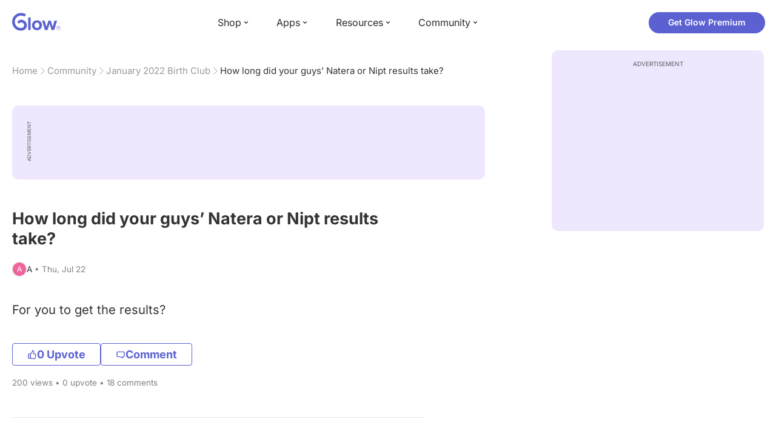

--- FILE ---
content_type: text/html; charset=utf-8
request_url: https://glowing.com/community/topic/6645249/how-long-did-your-guys-natera-or-nipt-results-take
body_size: 7647
content:

<!DOCTYPE html>
<!--[if lt IE 7]>      <html class="no-js lt-ie9 lt-ie8 lt-ie7"> <![endif]-->
<!--[if IE 7]>         <html class="no-js lt-ie9 lt-ie8"> <![endif]-->
<!--[if IE 8]>         <html class="no-js lt-ie9"> <![endif]-->
<!--[if gt IE 8]><!-->
<html lang="en" class="no-js"> <!--<![endif]-->
<head>
    <meta charset="utf-8">
    <meta http-equiv="X-UA-Compatible" content="IE=edge">
    <meta name="p:domain_verify" content="5c661ee65fb3ecb3a0a40b37dfc1afb7">
    <meta name="msapplication-TileColor" content="#9C82EE">

    <!-- SEO -->
    <title>How long did your guys’ Natera or Nipt results take? - Glow Community</title>
<meta name="description" content="For you to get the results?" />
<link rel="canonical" href="https://glowing.com/community/topic/6645249/how-long-did-your-guys-natera-or-nipt-results-take" />
<meta name="og:type" content="article" />
<meta name="og:title" content="How long did your guys’ Natera or Nipt results take?" />
<meta name="og:description" content="For you to get the results?" />
<meta name="og:image" content="/static/v3/img/website-preview.jpg" />
<meta name="og:url" content="/community/topic/6645249/how-long-did-your-guys-natera-or-nipt-results-take" />
<meta name="og:site_name" content="Glow" />
<meta name="twitter:card" content="summary" />
<meta name="twitter:title" content="How long did your guys’ Natera or Nipt results take?" />
<meta name="twitter:site" content="@GlowHQ" />
<meta name="twitter:description" content="For you to get the results?" />
<meta name="twitter:image" content="/static/v3/img/website-preview.jpg" />
<meta name="twitter:app:name:iphone" content="Glow" />
<meta name="twitter:app:id:iphone" content="638021335" />
<meta name="twitter:app:url:iphone" content="/community/topic/6645249/how-long-did-your-guys-natera-or-nipt-results-take" />
<meta name="twitter:app:name:googleplay" content="Glow" />
<meta name="twitter:app:id:googleplay" content="com.glow.android" />
<meta name="twitter:app:url:googleplay" content="/community/topic/6645249/how-long-did-your-guys-natera-or-nipt-results-take" />


    <script type="application/ld+json">
{
    "@context": "https://schema.org",
    "@type": "BreadcrumbList",
    "itemListElement": [
        {
            "@type": "ListItem",
            "position": 1,
            "name": "Home",
            "item": "https://glowing.com"
        },
        {
            "@type": "ListItem",
            "position": 2,
            "name": "Community",
            "item": "https://glowing.com/community"
        },
        {
            "@type": "ListItem",
            "position": 3,
            "name": "January 2022 Birth Club",
            "item": "https://www.glowing.com/community/group/4379/january-2022-birth-club"
        },
        {
            "@type": "ListItem",
            "position": 4,
            "name": "How long did your guys\u2019 Natera or Nipt results take?"
        }
    ]
}
    </script>

    


    <script type="application/ld+json">
{
    "name": "Glow",
    "url": "https://glowing.com",
    "sameAs": [
        "https://www.facebook.com/glow",
        "https://x.com/GlowHQ",
        "https://www.pinterest.com/glowhq/",
        "https://www.instagram.com/glowhq/",
        "https://en.wikipedia.org/wiki/Glow_(app)",
        "https://www.crunchbase.com/organization/glow",
        "https://www.linkedin.com/company/glow-inc/"
    ],
    "logo": {
        "url": "https://glowing.com/wp-content/uploads/2025/08/glow_logo.png",
        "contentUrl": "https://glowing.com/wp-content/uploads/2025/08/glow_logo.png",
        "width": 336,
        "height": 336,
        "caption": "Glow",
        "inLanguage": "en-US",
        "@type": "ImageObject",
        "@id": "https://glowing.com/#organizationLogo"
    },
    "image": {
        "url": "https://glowing.com/wp-content/uploads/2025/08/glow_logo.png",
        "contentUrl": "https://glowing.com/wp-content/uploads/2025/08/glow_logo.png",
        "width": 336,
        "height": 336,
        "caption": "Glow",
        "inLanguage": "en-US",
        "@type": "ImageObject",
        "@id": "https://glowing.com/#organizationLogo"
    },
    "@type": "Organization",
    "@id": "https://glowing.com/#organization",
    "@context": "https://schema.org"
}
    </script>

    


    <script type="application/ld+json">
{
    "mainEntity": {
        "name": "How long did your guys\u2019 Natera or Nipt results take?",
        "text": "For you to get the results?",
        "image": null,
        "answerCount": 18,
        "upvoteCount": 0,
        "datePublished": "2021-07-22T01:07:06Z",
        "suggestedAnswer": [
            {
                "text": "8 days for Natera",
                "datePublished": "2021-07-26T01:36:33Z",
                "upvoteCount": 0,
                "url": "/community/topic/6645249/how-long-did-your-guys-natera-or-nipt-results-take",
                "@type": "Answer"
            },
            {
                "text": "5 days",
                "datePublished": "2021-07-23T14:54:54Z",
                "upvoteCount": 0,
                "url": "/community/topic/6645249/how-long-did-your-guys-natera-or-nipt-results-take",
                "@type": "Answer"
            },
            {
                "text": "7 days",
                "datePublished": "2021-07-23T04:54:10Z",
                "upvoteCount": 0,
                "url": "/community/topic/6645249/how-long-did-your-guys-natera-or-nipt-results-take",
                "@type": "Answer"
            },
            {
                "text": "5 days",
                "datePublished": "2021-07-23T01:55:36Z",
                "upvoteCount": 0,
                "url": "/community/topic/6645249/how-long-did-your-guys-natera-or-nipt-results-take",
                "@type": "Answer"
            },
            {
                "text": "8 days both times",
                "datePublished": "2021-07-23T01:47:29Z",
                "upvoteCount": 0,
                "url": "/community/topic/6645249/how-long-did-your-guys-natera-or-nipt-results-take",
                "@type": "Answer"
            },
            {
                "text": "I tested a week ago today and still no results, the waiting is driving me nuts!!!",
                "datePublished": "2021-07-22T20:42:05Z",
                "upvoteCount": 0,
                "url": "/community/topic/6645249/how-long-did-your-guys-natera-or-nipt-results-take",
                "@type": "Answer"
            },
            {
                "text": "5 days",
                "datePublished": "2021-07-22T18:35:56Z",
                "upvoteCount": 0,
                "url": "/community/topic/6645249/how-long-did-your-guys-natera-or-nipt-results-take",
                "@type": "Answer"
            },
            {
                "text": "Exactly 5 business days",
                "datePublished": "2021-07-22T15:41:28Z",
                "upvoteCount": 0,
                "url": "/community/topic/6645249/how-long-did-your-guys-natera-or-nipt-results-take",
                "@type": "Answer"
            },
            {
                "text": "7 days exactly here too!",
                "datePublished": "2021-07-22T10:00:59Z",
                "upvoteCount": 0,
                "url": "/community/topic/6645249/how-long-did-your-guys-natera-or-nipt-results-take",
                "@type": "Answer"
            },
            {
                "text": "7 days exactly",
                "datePublished": "2021-07-22T06:14:39Z",
                "upvoteCount": 0,
                "url": "/community/topic/6645249/how-long-did-your-guys-natera-or-nipt-results-take",
                "@type": "Answer"
            }
        ],
        "acceptedAnswer": null,
        "@type": "Question"
    },
    "@type": "QAPage",
    "@context": "https://schema.org"
}
    </script>

    

    <!-- UI Metas -->
    <link href="https://cdn.glowing.com/web/build/favicon.ico" rel="icon"/>
<meta content="width=device-width,initial-scale=1,maximum-scale=1,user-scalable=no" name="viewport"/>
<meta content="#000000" name="theme-color"><style>@font-face{font-family:Inter;font-style:normal;font-weight:400;font-display:swap;src:url(/static/fonts/inter-400.woff2) format('woff2')}@font-face{font-family:Inter;font-style:normal;font-weight:500;font-display:swap;src:url(/static/fonts/inter-500.woff2) format('woff2')}@font-face{font-family:Inter;font-style:normal;font-weight:600;font-display:swap;src:url(/static/fonts/inter-600.woff2) format('woff2')}@font-face{font-family:Inter;font-style:normal;font-weight:700;font-display:swap;src:url(/static/fonts/inter-700.woff2) format('woff2')}:root{--gl-font-family:"Inter",-apple-system,BlinkMacSystemFont,Avenir Next,Avenir,Segoe UI,Helvetica Neue,Helvetica,Cantarell,Ubuntu,arial,sans-serif;--gl-color-success:#47C426;--gl-color-safe:var(--gl-color-success);--gl-color-failed:#FD4343;--gl-color-error:var(--gl-color-failed);--gl-color-dangerous:var(--gl-color-failed);--gl-color-primary:#5c61d2;--gl-breakpoint-xx-desktop:1400px;--gl-breakpoint-x-desktop:1200px;--gl-breakpoint-desktop:960px;--gl-breakpoint-tablet:768px;--gl-breakpoint-mobile:480px;--gl-size-content-width-large:1264px;--gl-size-content-width-medium:1040px;--gl-size-content-width-small:720px;--gl-size-gap-x-large:48px;--gl-size-gap-large:24px;--gl-size-gap-medium:16px;--gl-size-gap-small:12px;--gl-size-gap-x-small:8px;--gl-size-gap-1:4px;--gl-size-gap-2:8px;--gl-size-gap-3:12px;--gl-size-gap-4:16px;--gl-size-gap-5:24px;--gl-size-gap-6:32px;--gl-size-gap-7:40px;--gl-size-gap-8:48px;--gl-size-gap-9:56px;--gl-size-gap-10:64px;--gl-text-title-weight:600;--gl-text-title-primary-color:#333333;--gl-text-title-secondary-color:#5C5C5C;--gl-text-title-tertiary-color:#999999;--gl-text-title-lineHeight-large:1.1;--gl-text-title-size-large:2.5rem;--gl-text-title-lineHeight-medium:1.1;--gl-text-title-size-medium:2rem;--gl-text-title-lineHeight-small:1.1;--gl-text-title-size-small:1.5rem;--gl-text-subtitle-lineHeight:1.1;--gl-text-subtitle-size:1.5rem;--gl-text-subtitle-weight:400;--gl-text-body-lineHeight-x-large:1.5;--gl-text-body-size-x-large:1.5rem;--gl-text-body-lineHeight-large:1.5;--gl-text-body-size-large:1.125rem;--gl-text-body-lineHeight-medium:1.4285;--gl-text-body-size-medium:1rem;--gl-text-body-lineHeight-small:1.66666;--gl-text-body-size-small:0.875rem;--gl-text-body-size-x-small:0.75rem;--gl-text-body-primary-color:#333333;--gl-text-body-secondary-color:#5C5C5C;--gl-text-body-tertiary-color:#808080;--gl-text-body-danger-color:#FD4343;--gl-text-paragraph-lineHeight-x-large:1.5;--gl-text-paragraph-size-x-large:1.5rem;--gl-text-paragraph-lineHeight-large:1.5;--gl-text-paragraph-size-large:1.125rem;--gl-text-paragraph-lineHeight-medium:1.4285;--gl-text-paragraph-size-medium:1rem;--gl-text-paragraph-lineHeight-small:1.66666;--gl-text-paragraph-size-small:0.875rem;--gl-text-paragraph-primary-color:#333333;--gl-text-paragraph-secondary-color:#5C5C5C;--gl-text-paragraph-tertiary-color:#808080;--gl-btn-color-primary:var(--gl-color-primary);--gl-btn-color-secondary:#5C5C5C;--gl-btn-color-tertiary:#999999;--gl-btn-color-primary-gradient:linear-gradient(to right, #5F63CC, #DE9AE8);--gl-btn-border-width:1px;--gl-btn-title-line-height:1;--gl-btn-title-font-size:18px;--gl-btn-title-font-weight:700;--gl-btn-size-large-height:48px;--gl-btn-size-large-horizontal-padding:32px;--gl-btn-size-large-border-radius:24px;--gl-btn-size-medium-height:37px;--gl-btn-size-medium-horizontal-padding:24px;--gl-btn-size-medium-border-radius:19px;--gl-btn-size-small-height:30px;--gl-btn-size-small-horizontal-padding:16px;--gl-btn-size-small-border-radius:16px;--gl-btn-size-x-small-height:24px;--gl-btn-size-x-small-horizontal-padding:8px;--gl-btn-size-x-small-border-radius:12px;--gl-link-color-primary:var(--gl-color-primary);--gl-border-radius-small:4px;--gl-border-radius-medium:8px;--gl-border-radius-large:16px;--gl-border-radius-x-large:24px;--gl-border-radius-2x-large:32px;--gl-border-radius-3x-large:40px;--gl-border-radius-4x-large:48px;--gl-border-color-primary:var(--gl-color-primary);--gl-border-color-secondary:#E1E5E9}@media (min-width:768px){:root{--gl-size-gap-x-large:64px;--gl-size-gap-large:32px;--gl-size-gap-medium:24px;--gl-size-gap-small:16px;--gl-size-gap-x-small:12px;--gl-size-gap-1:8px;--gl-size-gap-2:16px;--gl-size-gap-3:24px;--gl-size-gap-4:32px;--gl-size-gap-5:40px;--gl-size-gap-6:48px;--gl-size-gap-7:56px;--gl-size-gap-8:64px;--gl-size-gap-9:72px;--gl-size-gap-10:80px}}*,::after,::before{box-sizing:border-box}html{touch-action:manipulation;font-size:16px}body{font-size:1rem;font-family:var(--gl-font-family);color:#333;-webkit-font-smoothing:antialiased;-moz-osx-font-smoothing:grayscale}button,input,select,textarea{font-size:inherit;font-family:inherit;color:#333}input[type=date]::-webkit-calendar-picker-indicator,input[type=date]::-webkit-clear-button,input[type=date]::-webkit-inner-spin-button{display:none}@media (min-width:960px){html{font-size:18px}}</style><link as="font" crossorigin="anonymous" href="/static/fonts/inter-400.woff2" rel="preload" type="font/woff2"/><link as="font" crossorigin="anonymous" href="/static/fonts/inter-500.woff2" rel="preload" type="font/woff2"/><link as="font" crossorigin="anonymous" href="/static/fonts/inter-600.woff2" rel="preload" type="font/woff2"/><link as="font" crossorigin="anonymous" href="/static/fonts/inter-700.woff2" rel="preload" type="font/woff2"/><link href="https://cdn.glowing.com/web/build/static/css/17.56bf95b1.chunk.css" rel="stylesheet"/></meta>


    <!-- Inject datas -->
    <script>
        window.__glow_csrf_token = "ImQ5NmI5NTA5NWI4NjE2MGJkMWQ3MjA3ZjJjNzc4NjEyMmI1MWIxMTUi.HFvYPg.5yxb3aKasu2O3JQc_O0qS2-qYnA";

        
        window.glCurrUser = undefined;
        

        
        window.__gl_page_init_data = {"replies": [{"author": {"bio": "", "first_name": "Jessica", "profile_image": ""}, "blur_images": false, "br_purchase_uuid": null, "content": "\u003cp\u003e8 days for Natera\u003c/p\u003e", "count_dislikes": 0, "count_likes": 0, "count_replies": 0, "disliked": false, "flags": 0, "id": "53091080", "is_anonymous": 0, "liked": false, "low_rating": false, "product_link": null, "product_platform_title": null, "product_title": null, "replies": [], "reply_to": 0, "stickers": [], "str_time_created": "Mon, Jul 26 2021", "time_created": 1627263393, "time_modified": 1627263393, "time_removed": 0, "topic_id": 6645249, "user_id": 4889504}, {"author": {"bio": "", "first_name": "Deepu", "profile_image": ""}, "blur_images": false, "br_purchase_uuid": null, "content": "\u003cp\u003e5 days\u003c/p\u003e", "count_dislikes": 0, "count_likes": 0, "count_replies": 0, "disliked": false, "flags": 0, "id": "53073456", "is_anonymous": 0, "liked": false, "low_rating": false, "product_link": null, "product_platform_title": null, "product_title": null, "replies": [], "reply_to": 0, "stickers": [], "str_time_created": "Fri, Jul 23 2021", "time_created": 1627052094, "time_modified": 1627052094, "time_removed": 0, "topic_id": 6645249, "user_id": 72057594057547517}, {"author": {"bio": "", "first_name": "Aubrey", "profile_image": "https://pic-dyn.glowing.com/T7s755eemSUT1kq6PmBTmqm_9qQ=/64x64/https://asset-cf-cdn.glowing.com/profile/be348de4336e68adfd0b8b8f6086b9d9.jpg"}, "blur_images": false, "br_purchase_uuid": null, "content": "\u003cp\u003e7 days\u003c/p\u003e", "count_dislikes": 0, "count_likes": 0, "count_replies": 0, "disliked": false, "flags": 0, "id": "53071288", "is_anonymous": 0, "liked": false, "low_rating": false, "product_link": null, "product_platform_title": null, "product_title": null, "replies": [], "reply_to": 0, "stickers": [], "str_time_created": "Fri, Jul 23 2021", "time_created": 1627016050, "time_modified": 1627016050, "time_removed": 0, "topic_id": 6645249, "user_id": 72057594057651844}, {"author": {"bio": "", "first_name": "Grace", "profile_image": ""}, "blur_images": false, "br_purchase_uuid": null, "content": "\u003cp\u003e5 days\u003c/p\u003e", "count_dislikes": 0, "count_likes": 0, "count_replies": 0, "disliked": false, "flags": 0, "id": "53070274", "is_anonymous": 0, "liked": false, "low_rating": false, "product_link": null, "product_platform_title": null, "product_title": null, "replies": [], "reply_to": 0, "stickers": [], "str_time_created": "Fri, Jul 23 2021", "time_created": 1627005336, "time_modified": 1627005336, "time_removed": 0, "topic_id": 6645249, "user_id": 72057594057601602}, {"author": {"bio": "", "first_name": "Samantha", "profile_image": ""}, "blur_images": false, "br_purchase_uuid": null, "content": "\u003cp\u003e8 days both times\u003c/p\u003e", "count_dislikes": 0, "count_likes": 0, "count_replies": 0, "disliked": false, "flags": 0, "id": "53070199", "is_anonymous": 0, "liked": false, "low_rating": false, "product_link": null, "product_platform_title": null, "product_title": null, "replies": [], "reply_to": 0, "stickers": [], "str_time_created": "Fri, Jul 23 2021", "time_created": 1627004849, "time_modified": 1627004849, "time_removed": 0, "topic_id": 6645249, "user_id": 7672868}, {"author": {"bio": "", "first_name": "Whitney", "profile_image": ""}, "blur_images": false, "br_purchase_uuid": null, "content": "\u003cp\u003eI tested a week ago today and still no results, the waiting is driving me nuts!!!\u003c/p\u003e", "count_dislikes": 0, "count_likes": 0, "count_replies": 0, "disliked": false, "flags": 0, "id": "53068211", "is_anonymous": 0, "liked": false, "low_rating": false, "product_link": null, "product_platform_title": null, "product_title": null, "replies": [], "reply_to": 0, "stickers": [], "str_time_created": "Thu, Jul 22 2021", "time_created": 1626986525, "time_modified": 1626986525, "time_removed": 0, "topic_id": 6645249, "user_id": 72057594057560323}, {"author": {"bio": "Wifey \ud83d\udc8d, Mommy \ud83d\udc96\ud83d\udc99 , 26 years old \u2649\ufe0f, Surgical Technologist! \ud83d\ude37\ud83c\udfe5\ud83d\udc89", "first_name": "Chequitta", "profile_image": "https://pic-dyn.glowing.com/QSdcFIj6zs2B_cl7mFIUJV0C2Fo=/64x64/https://asset-cf-cdn.glowing.com/profile/8c6866f56d212dc858f15bf33b60b3da.jpg"}, "blur_images": false, "br_purchase_uuid": null, "content": "\u003cp\u003e5 days\u003c/p\u003e", "count_dislikes": 0, "count_likes": 0, "count_replies": 0, "disliked": false, "flags": 0, "id": "53067359", "is_anonymous": 0, "liked": false, "low_rating": false, "product_link": null, "product_platform_title": null, "product_title": null, "replies": [], "reply_to": 0, "stickers": [], "str_time_created": "Thu, Jul 22 2021", "time_created": 1626978956, "time_modified": 1626978956, "time_removed": 0, "topic_id": 6645249, "user_id": 72057594048713701}, {"author": {"bio": "", "first_name": "Sam", "profile_image": ""}, "blur_images": false, "br_purchase_uuid": null, "content": "\u003cp\u003eExactly 5 business days\u003c/p\u003e", "count_dislikes": 0, "count_likes": 0, "count_replies": 0, "disliked": false, "flags": 0, "id": "53066166", "is_anonymous": 0, "liked": false, "low_rating": false, "product_link": null, "product_platform_title": null, "product_title": null, "replies": [], "reply_to": 0, "stickers": [], "str_time_created": "Thu, Jul 22 2021", "time_created": 1626968488, "time_modified": 1626968488, "time_removed": 0, "topic_id": 6645249, "user_id": 72057594055077421}, {"author": {"bio": "\ud83d\udc70\ud83c\udffc \ud83d\udc51\ud83d\udc88 \nWife, Mom, Boss \n\ud83e\udd38\ud83c\udffc\u200d\u2640\ufe0f\ud83c\udfae\ud83c\udfcd\ud83e\udd84", "first_name": "C.Brummett", "profile_image": "https://pic-dyn.glowing.com/nC3JwglHDZZ5eCIrVAf1q12TpGs=/64x64/https://asset-cf-cdn.glowing.com/profile/4739a06a6cb055435e986fef4e9ff3f2.jpg"}, "blur_images": false, "br_purchase_uuid": null, "content": "\u003cp\u003e7 days exactly here too!\u003c/p\u003e", "count_dislikes": 0, "count_likes": 0, "count_replies": 0, "disliked": false, "flags": 0, "id": "53064508", "is_anonymous": 0, "liked": false, "low_rating": false, "product_link": null, "product_platform_title": null, "product_title": null, "replies": [], "reply_to": 0, "stickers": [], "str_time_created": "Thu, Jul 22 2021", "time_created": 1626948059, "time_modified": 1626948059, "time_removed": 0, "topic_id": 6645249, "user_id": 9607228}, {"author": {"bio": "", "first_name": "Lyn", "profile_image": "https://pic-dyn.glowing.com/x8-sk2PwFbMkIZPCXBSd5kblvew=/64x64/https://asset-cf-cdn.glowing.com/profile/4a19bf02169c2678c36d04e6fe56cae3.jpg"}, "blur_images": false, "br_purchase_uuid": null, "content": "\u003cp\u003e7 days exactly\u003c/p\u003e", "count_dislikes": 0, "count_likes": 0, "count_replies": 0, "disliked": false, "flags": 0, "id": "53063940", "is_anonymous": 0, "liked": false, "low_rating": false, "product_link": null, "product_platform_title": null, "product_title": null, "replies": [], "reply_to": 0, "stickers": [], "str_time_created": "Thu, Jul 22 2021", "time_created": 1626934479, "time_modified": 1626934479, "time_removed": 0, "topic_id": 6645249, "user_id": 3518193}], "topic": {"author": {"bio": "", "blur_images": true, "first_name": "A", "profile_image": "", "short_name": "A"}, "blur_images": true, "br_uuid": null, "can_access": 1, "category_id": 0, "content": "\u003cp\u003eFor you to get the results?\u003c/p\u003e", "content_img_thumbnail_256": {}, "count": 0, "count_dislikes": 0, "count_hint": "", "count_likes": 0, "count_replies": 18, "count_subreplies": 0, "desc": "For you to get the results?", "disable_ads": false, "disable_comment": 0, "disliked": false, "extracted_images": [], "featured_topic_id": null, "flags": 0, "goods_uuid_list": null, "group": {"admin_only": false, "category": null, "category_color": "#fd8b6b", "category_id": 202201, "color": "#fd8b6b", "creator_id": 60077, "creator_name": "Glow", "description": "This group is for people and their baby / babies born in January 2022!", "flags": 11537664, "id": "4379", "image": "https://asset-cf-cdn.glowing.com/forum/group/256x256/904b1f20a3b3f172d46171d43fccfb2c.jpg", "indexable": 0, "members": 103087, "members_display": "103,087", "name": "January 2022 Birth Club", "slug": "january-2022-due-date-group-and-birth-club", "subscribed": false, "thumbnail_64": "https://pic-dyn.glowing.com/z4VWkw5EfLVSAPYkcppfiLJI2Mk=/64x64/https://pic.glowing.com/forum/group/256x256/904b1f20a3b3f172d46171d43fccfb2c.jpg", "time_created": 1524539257, "time_modified": 1524539257, "time_removed": 0, "url": "https://www.glowing.com/community/group/4379/january-2022-birth-club"}, "group_id": 4379, "id": "6645249", "image": null, "is_anonymous": 0, "is_countable": 0, "is_locked": 0, "is_photo": 0, "is_pinned": 0, "is_poll": 0, "is_post": true, "is_tmi": 0, "last_reply_time": 1627263393, "liked": false, "low_rating": false, "next_topic": {"br_uuid": null, "category_id": 0, "content": "\u003cdiv\u003e\u003cimg src=\"https://asset-cf-cdn.glowing.com/forum/topic/photo/6c35a5b41cd48e07bf54771b0edf23ff.jpg\"/\u003e\u003c/div\u003e", "content_img_thumbnail_256": {"2181465301010309590": "https://pic-dyn.glowing.com/oWyJvPkJKXJALkllsQHB22wv22Y=/256x256/https://asset-cf-cdn.glowing.com/forum/topic/photo/6c35a5b41cd48e07bf54771b0edf23ff.jpg"}, "count_dislikes": 0, "count_likes": 9, "count_replies": 1, "count_subreplies": 0, "flags": 8, "goods_uuid_list": null, "group_id": 4379, "id": 6645518, "image": "https://asset-cf-cdn.glowing.com/forum/topic/photo/6c35a5b41cd48e07bf54771b0edf23ff.jpg", "last_reply_time": 1626960119, "reply_user_id": 9352092, "show_as_br_story": null, "stickers": [], "tags": [], "thumbnail": "https://pic-dyn.glowing.com/u7XavdBZeH05f9lIOc5rix3e_So=/396x264/https://asset-cf-cdn.glowing.com/forum/topic/photo/6c35a5b41cd48e07bf54771b0edf23ff.jpg", "time_created": 1626927677, "time_modified": 1627002478, "time_removed": 0, "title": "15 weeks tomorrow, don\u2019t know my gender yet. I won\u2019t find it till I\u2019m about 20 weeks my doc said. Due January 14 \u2764\ufe0f", "url": "https://glowing.com/community/topic/6645518/15-weeks-tomorrow-don-t-know-my-gender-yet-i-won-t-find-it-till-i-m-about-20-weeks-my-doc-said-due-january-14", "url_abstract": "", "url_icon": null, "url_path": null, "url_title": "", "user_id": 9942401, "video_length": 0, "video_url": null}, "posted_by_admin": false, "premium": 0, "previous_topic": {"br_uuid": null, "category_id": 0, "content": "\u003cdiv\u003e\u003cimg src=\"https://asset-cf-cdn.glowing.com/forum/topic/photo/1773c703db8eed3d5fbeacd5402f1283.jpg\"/\u003e\u003c/div\u003e", "content_img_thumbnail_256": {"-486956342227949620": "https://pic-dyn.glowing.com/k40jSKibqkXzjEtIS7aUceIuMtY=/256x256/https://asset-cf-cdn.glowing.com/forum/topic/photo/1773c703db8eed3d5fbeacd5402f1283.jpg"}, "count_dislikes": 0, "count_likes": 3, "count_replies": 5, "count_subreplies": 0, "flags": 8, "goods_uuid_list": null, "group_id": 4379, "id": 6645010, "image": "https://asset-cf-cdn.glowing.com/forum/topic/photo/1773c703db8eed3d5fbeacd5402f1283.jpg", "last_reply_time": 1626961004, "reply_user_id": 72057594057560323, "show_as_br_story": null, "stickers": [], "tags": [], "thumbnail": "https://pic-dyn.glowing.com/qTpTm1C6Vb1bcXqbNkogfPr12Uk=/396x264/https://asset-cf-cdn.glowing.com/forum/topic/photo/1773c703db8eed3d5fbeacd5402f1283.jpg", "time_created": 1626904486, "time_modified": 1627002140, "time_removed": 0, "title": "13 weeks with baby Squish! Does anyone else fell huge with your 3rd baby?!", "url": "https://glowing.com/community/topic/6645010/13-weeks-with-baby-squish-does-anyone-else-fell-huge-with-your-3rd-baby", "url_abstract": "", "url_icon": null, "url_path": null, "url_title": "", "user_id": 1328629, "video_length": 0, "video_url": null}, "reply_user_id": 4889504, "share_url": "https://glow.onelink.me/ijiM?af_xp=referral\u0026pid=User_invite\u0026c=hare_community_topic\u0026deep_link_value=%2Fcommunity%2Ftopic%2F6645249\u0026af_og_title=How+long+did+your+guys%E2%80%99+Natera+or+Nipt+results+take%3F\u0026af_og_description=For+you+to+get+the+results%3F\u0026af_og_image=https%3A%2F%2Fglowing.com%2Fwp-content%2Fuploads%2F2023%2F06%2FSite-Logo.png\u0026af_web_dp=https%3A%2F%2Fglowing.com%2F%2Fcommunity%2Ftopic%2F6645249", "short_content": "For you to get the results?", "show_as_br_story": null, "slug": "how-long-did-your-guys-natera-or-nipt-results-take", "slug_title": "how-long-did-your-guys-natera-or-nipt-results-take", "stickers": [], "str_time_created": "Thu, Jul 22", "tags": [], "tags_v2": [], "thumbnail": null, "time_created": 1626916026, "time_modified": 1627263393, "time_removed": 0, "title": "How long did your guys\u2019 Natera or Nipt results take?", "total_votes": 0, "ttc": "none-ttc", "url": "https://glowing.com/community/topic/6645249/how-long-did-your-guys-natera-or-nipt-results-take", "url_abstract": "", "url_icon": null, "url_path": null, "url_title": "", "user_id": 72057594053633886, "video_length": 0, "video_url": null, "views_cnt": 200, "views_cnt_str": "200"}};
        

        
    </script>

    <script src="/dy/web-components.js"></script>
    <script src="/dy/3rd_lib_entry.js"></script>
    
    <script type="text/javascript">
        window._mNHandle = window._mNHandle || {};
        window._mNHandle.queue = window._mNHandle.queue || [];
        medianet_versionId = "3121199";
    </script>
    <script src="https://contextual.media.net/dmedianet.js?cid=8CU5KDU87" async="async"></script>

</head>

<body>

<gl-header></gl-header>


<div id="root"></div>

<script>!function(e){function t(t){for(var n,c,f=t[0],u=t[1],d=t[2],l=0,p=[];l<f.length;l++)c=f[l],Object.prototype.hasOwnProperty.call(o,c)&&o[c]&&p.push(o[c][0]),o[c]=0;for(n in u)Object.prototype.hasOwnProperty.call(u,n)&&(e[n]=u[n]);for(i&&i(t);p.length;)p.shift()();return a.push.apply(a,d||[]),r()}function r(){for(var e,t=0;t<a.length;t++){for(var r=a[t],n=!0,f=1;f<r.length;f++){var u=r[f];0!==o[u]&&(n=!1)}n&&(a.splice(t--,1),e=c(c.s=r[0]))}return e}var n={},o={14:0},a=[];function c(t){if(n[t])return n[t].exports;var r=n[t]={i:t,l:!1,exports:{}};return e[t].call(r.exports,r,r.exports,c),r.l=!0,r.exports}c.e=function(e){var t=[],r=o[e];if(0!==r)if(r)t.push(r[2]);else{var n=new Promise((function(t,n){r=o[e]=[t,n]}));t.push(r[2]=n);var a,f=document.createElement("script");f.charset="utf-8",f.timeout=120,c.nc&&f.setAttribute("nonce",c.nc),f.src=function(e){return c.p+"static/js/"+({}[e]||e)+"."+{0:"6c8b4fae",1:"3d4acde8",2:"24696cdc",3:"fa25d1db",4:"de3eb162",5:"de723986",6:"bd10a926",7:"58aeeae7",8:"b922a365",9:"8161808c",10:"11c4da6e",11:"f92e2f66",12:"0f90e299",15:"ff963fd0",16:"2ec2e52a",18:"40f6e07b",19:"17bb3c92",20:"c552ad1e",21:"a0dfca3c",22:"7ee45a3d",23:"bfbb5298",24:"2514fa51",25:"d7ae8a2d",26:"c7b9af54",27:"298e55ae",28:"3517ec48",29:"8922cd91",30:"bf4f4c86",31:"909dd5c5",32:"968f90ee",33:"32578dbf",34:"f30843f2",35:"a3c42e29",36:"2f83c597",37:"83cbf1e4",38:"4b40e695",39:"50e365e2",40:"95408e98",41:"196e441d",42:"6d378864",43:"d7877404",44:"49cc7b37",45:"6793840f",46:"4ccefd5e",47:"6e97148b",48:"5e5014a3",49:"ddd462ee",50:"0fad6e99",51:"180cb57d",52:"8b4932b4",53:"9854b930"}[e]+".chunk.js"}(e);var u=new Error;a=function(t){f.onerror=f.onload=null,clearTimeout(d);var r=o[e];if(0!==r){if(r){var n=t&&("load"===t.type?"missing":t.type),a=t&&t.target&&t.target.src;u.message="Loading chunk "+e+" failed.\n("+n+": "+a+")",u.name="ChunkLoadError",u.type=n,u.request=a,r[1](u)}o[e]=void 0}};var d=setTimeout((function(){a({type:"timeout",target:f})}),12e4);f.onerror=f.onload=a,document.head.appendChild(f)}return Promise.all(t)},c.m=e,c.c=n,c.d=function(e,t,r){c.o(e,t)||Object.defineProperty(e,t,{enumerable:!0,get:r})},c.r=function(e){"undefined"!=typeof Symbol&&Symbol.toStringTag&&Object.defineProperty(e,Symbol.toStringTag,{value:"Module"}),Object.defineProperty(e,"__esModule",{value:!0})},c.t=function(e,t){if(1&t&&(e=c(e)),8&t)return e;if(4&t&&"object"==typeof e&&e&&e.__esModule)return e;var r=Object.create(null);if(c.r(r),Object.defineProperty(r,"default",{enumerable:!0,value:e}),2&t&&"string"!=typeof e)for(var n in e)c.d(r,n,function(t){return e[t]}.bind(null,n));return r},c.n=function(e){var t=e&&e.__esModule?function(){return e.default}:function(){return e};return c.d(t,"a",t),t},c.o=function(e,t){return Object.prototype.hasOwnProperty.call(e,t)},c.p="https://cdn.glowing.com/web/build/",c.oe=function(e){throw console.error(e),e};var f=this["webpackJsonpreact-app-demo-ts"]=this["webpackJsonpreact-app-demo-ts"]||[],u=f.push.bind(f);f.push=t,f=f.slice();for(var d=0;d<f.length;d++)t(f[d]);var i=u;r()}([])</script>
<script src="https://cdn.glowing.com/web/build/static/js/17.be45ba68.chunk.js"></script>
<script src="https://cdn.glowing.com/web/build/static/js/main.1ecefc39.chunk.js"></script>



</body>
</html>